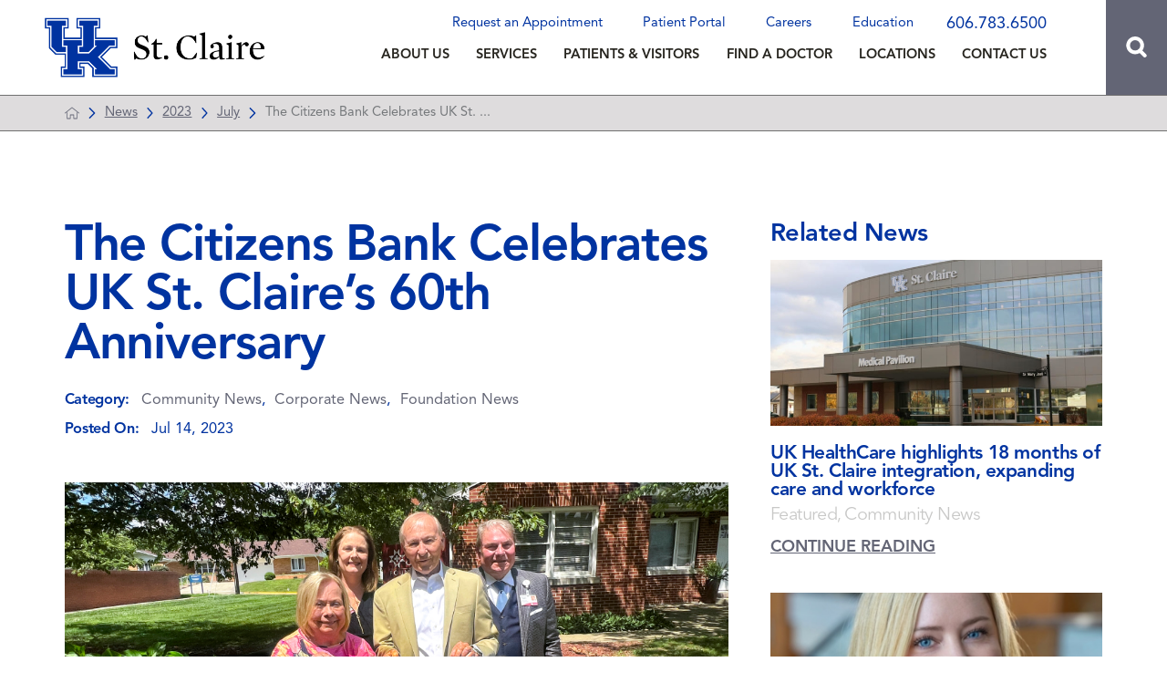

--- FILE ---
content_type: image/svg+xml; charset=utf-8
request_url: https://www.st-claire.org/cms/svg/site/icon_home.36.svg
body_size: 348
content:
<?xml version="1.0" encoding="UTF-8" standalone="no"?>
<svg xmlns="http://www.w3.org/2000/svg" viewBox="0 0 36 36">
<style>
	g path { stroke: none; }
	g line { stroke: black; }
	g circle { stroke: black; }
	g polyline { stroke: black; }
</style>
<g class="root" id="home" data-name="home">
	<path d="M17.968 3.605a0.968 0.968 0 0 0-0.532 0.184l-17.095 13.495a0.932 0.932 0 0 0-0.154 1.28a0.944 0.944 0 0 0 1.28 0.14l16.533-13.053l16.533 13.053a0.904 0.904 0 0 0 1.124-1.42l-17.095-13.495A1.028 1.028-22.126 0 0 17.968 3.605Zm-11.219 12.103l-1.798 1.42v14.367a0.9 0.9 0 0 0 0.9 0.9h8.098a0.9 0.9 0 0 0 0.9-0.9v-8.098h6.298v8.098a0.9 0.9 0 0 0 0.9 0.9h8.098a0.9 0.9 0 0 0 0.9-0.9v-14.367l-1.798-1.42v14.887H22.943V22.492a0.9 0.9 0 0 0-0.9-0.9h-8.098a0.9 0.9 0 0 0-0.9 0.9v8.098H6.75Z" />
</g>
</svg>